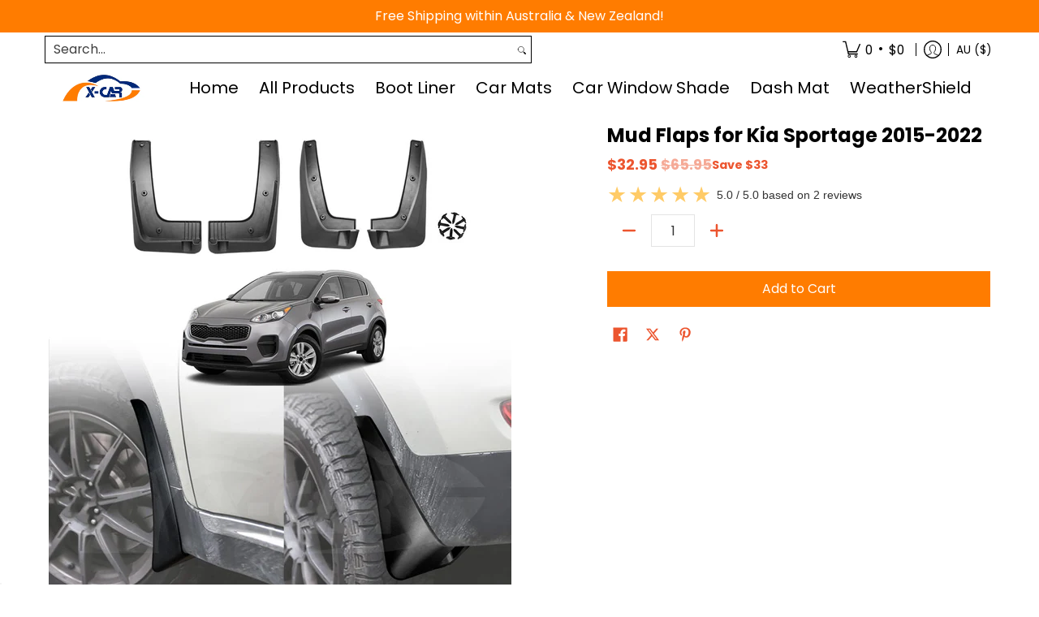

--- FILE ---
content_type: text/json
request_url: https://conf.config-security.com/model
body_size: 86
content:
{"title":"recommendation AI model (keras)","structure":"release_id=0x2a:60:3a:3d:30:52:5e:66:65:44:52:27:65:40:4f:42:73:49:71:57:3a:5e:25:3d:44:3d:48:75:6d;keras;xmatzsypy44z5p0v95exxcd1b166ofqlnvxy3kor2ippzzrqyscy0jf4sszsdz152hfcu4ny","weights":"../weights/2a603a3d.h5","biases":"../biases/2a603a3d.h5"}